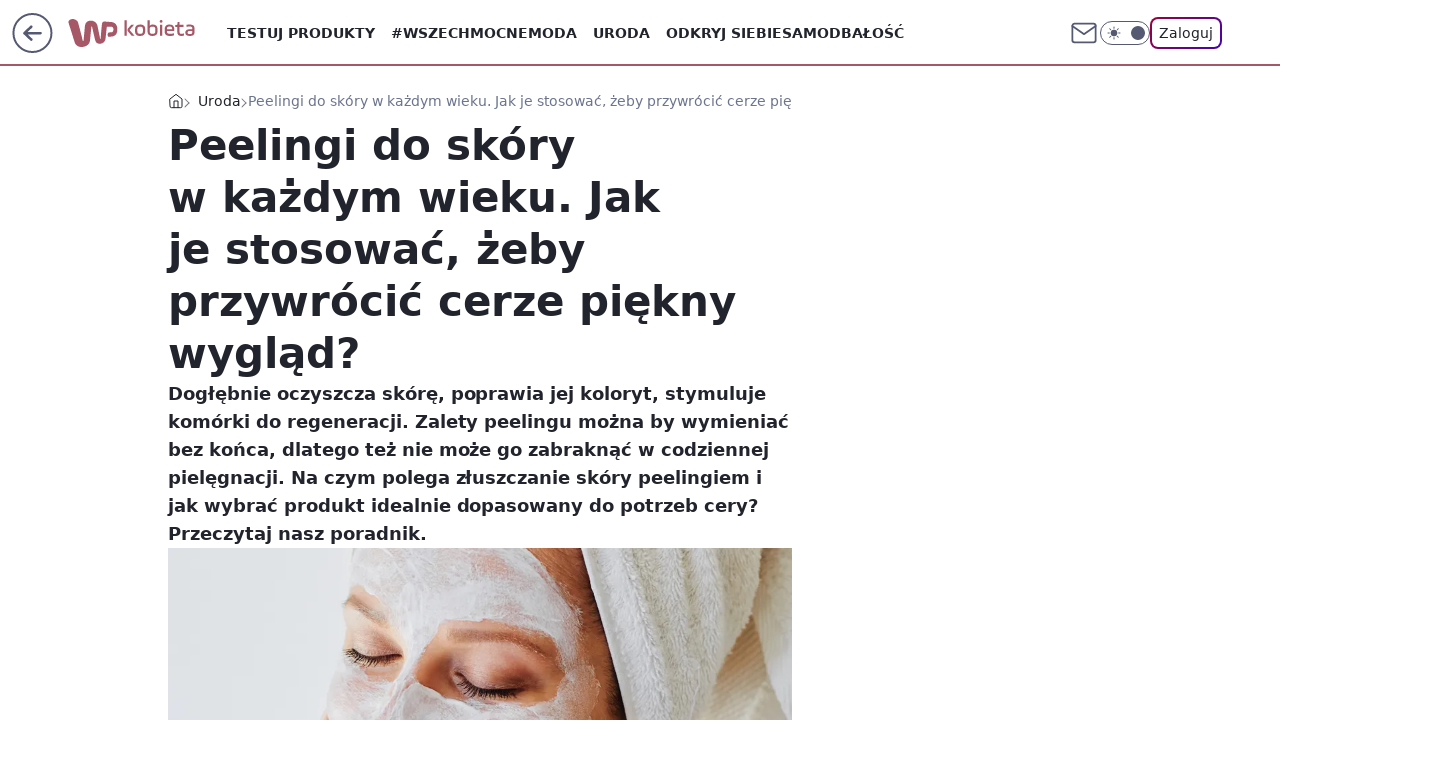

--- FILE ---
content_type: application/javascript
request_url: https://rek.www.wp.pl/gaf.js?rv=2&sn=kobieta&pvid=c43880c3265c07b029c3&rekids=234437&tVersion=A&phtml=kobieta.wp.pl%2Fpeelingi-do-skory-w-kazdym-wieku-jak-je-stosowac-zeby-przywrocic-cerze-piekny-wyglad-6673897316227712a&abtest=adtech%7CPRGM-1047%7CA%3Badtech%7CPU-335%7CB%3Badtech%7CPRG-3468%7CB%3Badtech%7CPRGM-1036%7CD%3Badtech%7CFP-76%7CA%3Badtech%7CPRGM-1356%7CA%3Badtech%7CPRGM-1419%7CC%3Badtech%7CPRGM-1589%7CA%3Badtech%7CPRGM-1443%7CA%3Badtech%7CPRGM-1421%7CA%3Badtech%7CPRGM-1465%7CA%3Badtech%7CPRGM-1587%7CD%3Badtech%7CPRGM-1615%7CA%3Badtech%7CPRGM-1215%7CC&PWA_adbd=0&darkmode=0&highLayout=0&layout=wide&navType=navigate&cdl=0&ctype=article&ciab=IAB18-1%2CIAB-v3-553&cid=6673897316227712&csystem=ncr&cdate=2021-08-19&ccategory=uroda&REKtagi=uroda%3Btesty_produktow%3Bpeeling%3Bpeelingi%3Bzluszczanie_twarzy&vw=1280&vh=720&p1=0&spin=pg6w2hnm&bcv=2
body_size: 3528
content:
pg6w2hnm({"spin":"pg6w2hnm","bunch":234437,"context":{"dsa":false,"minor":false,"bidRequestId":"3dc091b4-bf30-43a6-a00d-bca9cdeb0df3","maConfig":{"timestamp":"2026-01-20T08:15:08.178Z"},"dfpConfig":{"timestamp":"2026-01-19T13:39:44.008Z"},"sda":[],"targeting":{"client":{},"server":{},"query":{"PWA_adbd":"0","REKtagi":"uroda;testy_produktow;peeling;peelingi;zluszczanie_twarzy","abtest":"adtech|PRGM-1047|A;adtech|PU-335|B;adtech|PRG-3468|B;adtech|PRGM-1036|D;adtech|FP-76|A;adtech|PRGM-1356|A;adtech|PRGM-1419|C;adtech|PRGM-1589|A;adtech|PRGM-1443|A;adtech|PRGM-1421|A;adtech|PRGM-1465|A;adtech|PRGM-1587|D;adtech|PRGM-1615|A;adtech|PRGM-1215|C","bcv":"2","ccategory":"uroda","cdate":"2021-08-19","cdl":"0","ciab":"IAB18-1,IAB-v3-553","cid":"6673897316227712","csystem":"ncr","ctype":"article","darkmode":"0","highLayout":"0","layout":"wide","navType":"navigate","p1":"0","phtml":"kobieta.wp.pl/peelingi-do-skory-w-kazdym-wieku-jak-je-stosowac-zeby-przywrocic-cerze-piekny-wyglad-6673897316227712a","pvid":"c43880c3265c07b029c3","rekids":"234437","rv":"2","sn":"kobieta","spin":"pg6w2hnm","tVersion":"A","vh":"720","vw":"1280"}},"directOnly":0,"geo":{"country":"840","region":"","city":""},"statid":"","mlId":"","rshsd":"10","isRobot":false,"curr":{"EUR":4.2231,"USD":3.6331,"CHF":4.5476,"GBP":4.8704},"rv":"2","status":{"advf":2,"ma":2,"ma_ads-bidder":2,"ma_cpv-bidder":2,"ma_high-cpm-bidder":2}},"slots":{"10":{"delivered":"","campaign":null,"dfpConfig":null},"11":{"delivered":"1","campaign":null,"dfpConfig":{"placement":"/89844762/Desktop_Kobieta.wp.pl_x11_art","roshash":"EILO","ceil":100,"sizes":[[336,280],[640,280],[300,250]],"namedSizes":["fluid"],"div":"div-gpt-ad-x11-art","targeting":{"DFPHASH":"AEHK","emptygaf":"0"},"gfp":"EILO"}},"12":{"delivered":"1","campaign":null,"dfpConfig":{"placement":"/89844762/Desktop_Kobieta.wp.pl_x12_art","roshash":"EILO","ceil":100,"sizes":[[336,280],[640,280],[300,250]],"namedSizes":["fluid"],"div":"div-gpt-ad-x12-art","targeting":{"DFPHASH":"AEHK","emptygaf":"0"},"gfp":"EILO"}},"13":{"delivered":"1","campaign":null,"dfpConfig":{"placement":"/89844762/Desktop_Kobieta.wp.pl_x13_art","roshash":"EILO","ceil":100,"sizes":[[336,280],[640,280],[300,250]],"namedSizes":["fluid"],"div":"div-gpt-ad-x13-art","targeting":{"DFPHASH":"AEHK","emptygaf":"0"},"gfp":"EILO"}},"14":{"delivered":"1","campaign":null,"dfpConfig":{"placement":"/89844762/Desktop_Kobieta.wp.pl_x14_art","roshash":"EILO","ceil":100,"sizes":[[336,280],[640,280],[300,250]],"namedSizes":["fluid"],"div":"div-gpt-ad-x14-art","targeting":{"DFPHASH":"AEHK","emptygaf":"0"},"gfp":"EILO"}},"15":{"delivered":"1","campaign":null,"dfpConfig":{"placement":"/89844762/Desktop_Kobieta.wp.pl_x15_art","roshash":"EILO","ceil":100,"sizes":[[728,90],[970,300],[950,90],[980,120],[980,90],[970,150],[970,90],[970,250],[930,180],[950,200],[750,100],[970,66],[750,200],[960,90],[970,100],[750,300],[970,200],[950,300]],"namedSizes":["fluid"],"div":"div-gpt-ad-x15-art","targeting":{"DFPHASH":"AEHK","emptygaf":"0"},"gfp":"EILO"}},"16":{"delivered":"1","campaign":null,"dfpConfig":{"placement":"/89844762/Desktop_Kobieta.wp.pl_x16","roshash":"EILO","ceil":100,"sizes":[[728,90],[970,300],[950,90],[980,120],[980,90],[970,150],[970,90],[970,250],[930,180],[950,200],[750,100],[970,66],[750,200],[960,90],[970,100],[750,300],[970,200],[950,300]],"namedSizes":["fluid"],"div":"div-gpt-ad-x16","targeting":{"DFPHASH":"AEHK","emptygaf":"0"},"gfp":"EILO"}},"17":{"delivered":"1","campaign":null,"dfpConfig":{"placement":"/89844762/Desktop_Kobieta.wp.pl_x17","roshash":"EILO","ceil":100,"sizes":[[728,90],[970,300],[950,90],[980,120],[980,90],[970,150],[970,90],[970,250],[930,180],[950,200],[750,100],[970,66],[750,200],[960,90],[970,100],[750,300],[970,200],[950,300]],"namedSizes":["fluid"],"div":"div-gpt-ad-x17","targeting":{"DFPHASH":"AEHK","emptygaf":"0"},"gfp":"EILO"}},"18":{"delivered":"1","campaign":null,"dfpConfig":{"placement":"/89844762/Desktop_Kobieta.wp.pl_x18","roshash":"EILO","ceil":100,"sizes":[[728,90],[970,300],[950,90],[980,120],[980,90],[970,150],[970,90],[970,250],[930,180],[950,200],[750,100],[970,66],[750,200],[960,90],[970,100],[750,300],[970,200],[950,300]],"namedSizes":["fluid"],"div":"div-gpt-ad-x18","targeting":{"DFPHASH":"AEHK","emptygaf":"0"},"gfp":"EILO"}},"19":{"delivered":"1","campaign":null,"dfpConfig":{"placement":"/89844762/Desktop_Kobieta.wp.pl_x19","roshash":"EILO","ceil":100,"sizes":[[728,90],[970,300],[950,90],[980,120],[980,90],[970,150],[970,90],[970,250],[930,180],[950,200],[750,100],[970,66],[750,200],[960,90],[970,100],[750,300],[970,200],[950,300]],"namedSizes":["fluid"],"div":"div-gpt-ad-x19","targeting":{"DFPHASH":"AEHK","emptygaf":"0"},"gfp":"EILO"}},"2":{"delivered":"1","campaign":{"id":"188195","capping":"PWAck=27120611\u0026PWAclt=2400\u0026tpl=1","adm":{"bunch":"234437","creations":[{"cbConfig":{"blur":false,"bottomBar":false,"fullPage":false,"message":"Przekierowanie za {{time}} sekund{{y}}","timeout":15000},"height":600,"pixels":["//ad.doubleclick.net/ddm/trackimp/N1731505.4954855HVP_POL/B34864612.437622079;dc_trk_aid=631201252;dc_trk_cid=248547714;ord=1768900950;dc_lat=;dc_rdid=;tag_for_child_directed_treatment=;tfua=;gdpr=${GDPR};gdpr_consent=${GDPR_CONSENT_755};ltd=${LIMITED_ADS};dc_tdv=1?"],"showLabel":false,"src":"https://mamc.wpcdn.pl/188195/1767968757465/1200x600/1200x600/index.html","trackers":{"click":[""],"cview":["//ma.wp.pl/ma.gif?clid=2756484462c54389dac6407e48e5709b\u0026SN=kobieta\u0026pvid=c43880c3265c07b029c3\u0026action=cvimp\u0026pg=kobieta.wp.pl\u0026par=bidTimestamp%3D1768900950%26hBidPrice%3DEHKPYhk%26userID%3D__UNKNOWN_TELL_US__%26inver%3D2%26ip%3D0E_FumM12UwEgZYkBMyHwQGGzIhywRnUJEHupklc84k%26seatFee%3Dly9Z306FiXUIXRpcWcEzUqE_cHRTHQxvwZToyeej4h0%26source%3DTG%26isDev%3Dfalse%26device%3DPERSONAL_COMPUTER%26publisherID%3D308%26cur%3DPLN%26test%3D0%26org_id%3D25%26editedTimestamp%3D1767968859%26contentID%3D6673897316227712%26utility%3DYqeqkkhOVSmjRse-mauNLJenxVkSKamnhnnxsu0O19EV0ivaqaj67P7zk4Sndbuj%26domain%3Dkobieta.wp.pl%26workfID%3D188195%26order%3D265941%26bidderID%3D11%26conversionValue%3D0%26targetDomain%3Dpepco.pl%26tpID%3D1402315%26seatID%3D2756484462c54389dac6407e48e5709b%26iabPageCategories%3D%26is_robot%3D0%26pvid%3Dc43880c3265c07b029c3%26geo%3D840%253B%253B%26medium%3Ddisplay%26platform%3D8%26slotID%3D002%26hBudgetRate%3DEHKPYhk%26partnerID%3D%26rekid%3D234437%26billing%3Dcpv%26client_id%3D50141%26emission%3D3044619%26iabSiteCategories%3D%26sn%3Dkobieta%26ssp%3Dwp.pl%26bidReqID%3D3dc091b4-bf30-43a6-a00d-bca9cdeb0df3%26slotSizeWxH%3D1200x600%26creationID%3D1469526%26pricingModel%3DPncxi1eMPunmqSAzfOmEqN7iCLHVwuWBYKDrsIuzrwE%26ttl%3D1768987350%26is_adblock%3D0"],"impression":["//ma.wp.pl/ma.gif?clid=2756484462c54389dac6407e48e5709b\u0026SN=kobieta\u0026pvid=c43880c3265c07b029c3\u0026action=delivery\u0026pg=kobieta.wp.pl\u0026par=conversionValue%3D0%26targetDomain%3Dpepco.pl%26tpID%3D1402315%26seatID%3D2756484462c54389dac6407e48e5709b%26iabPageCategories%3D%26is_robot%3D0%26pvid%3Dc43880c3265c07b029c3%26geo%3D840%253B%253B%26medium%3Ddisplay%26platform%3D8%26slotID%3D002%26hBudgetRate%3DEHKPYhk%26partnerID%3D%26rekid%3D234437%26billing%3Dcpv%26client_id%3D50141%26emission%3D3044619%26iabSiteCategories%3D%26sn%3Dkobieta%26ssp%3Dwp.pl%26bidReqID%3D3dc091b4-bf30-43a6-a00d-bca9cdeb0df3%26slotSizeWxH%3D1200x600%26creationID%3D1469526%26pricingModel%3DPncxi1eMPunmqSAzfOmEqN7iCLHVwuWBYKDrsIuzrwE%26ttl%3D1768987350%26is_adblock%3D0%26bidTimestamp%3D1768900950%26hBidPrice%3DEHKPYhk%26userID%3D__UNKNOWN_TELL_US__%26inver%3D2%26ip%3D0E_FumM12UwEgZYkBMyHwQGGzIhywRnUJEHupklc84k%26seatFee%3Dly9Z306FiXUIXRpcWcEzUqE_cHRTHQxvwZToyeej4h0%26source%3DTG%26isDev%3Dfalse%26device%3DPERSONAL_COMPUTER%26publisherID%3D308%26cur%3DPLN%26test%3D0%26org_id%3D25%26editedTimestamp%3D1767968859%26contentID%3D6673897316227712%26utility%3DYqeqkkhOVSmjRse-mauNLJenxVkSKamnhnnxsu0O19EV0ivaqaj67P7zk4Sndbuj%26domain%3Dkobieta.wp.pl%26workfID%3D188195%26order%3D265941%26bidderID%3D11"],"view":["//ma.wp.pl/ma.gif?clid=2756484462c54389dac6407e48e5709b\u0026SN=kobieta\u0026pvid=c43880c3265c07b029c3\u0026action=view\u0026pg=kobieta.wp.pl\u0026par=utility%3DYqeqkkhOVSmjRse-mauNLJenxVkSKamnhnnxsu0O19EV0ivaqaj67P7zk4Sndbuj%26domain%3Dkobieta.wp.pl%26workfID%3D188195%26order%3D265941%26bidderID%3D11%26conversionValue%3D0%26targetDomain%3Dpepco.pl%26tpID%3D1402315%26seatID%3D2756484462c54389dac6407e48e5709b%26iabPageCategories%3D%26is_robot%3D0%26pvid%3Dc43880c3265c07b029c3%26geo%3D840%253B%253B%26medium%3Ddisplay%26platform%3D8%26slotID%3D002%26hBudgetRate%3DEHKPYhk%26partnerID%3D%26rekid%3D234437%26billing%3Dcpv%26client_id%3D50141%26emission%3D3044619%26iabSiteCategories%3D%26sn%3Dkobieta%26ssp%3Dwp.pl%26bidReqID%3D3dc091b4-bf30-43a6-a00d-bca9cdeb0df3%26slotSizeWxH%3D1200x600%26creationID%3D1469526%26pricingModel%3DPncxi1eMPunmqSAzfOmEqN7iCLHVwuWBYKDrsIuzrwE%26ttl%3D1768987350%26is_adblock%3D0%26bidTimestamp%3D1768900950%26hBidPrice%3DEHKPYhk%26userID%3D__UNKNOWN_TELL_US__%26inver%3D2%26ip%3D0E_FumM12UwEgZYkBMyHwQGGzIhywRnUJEHupklc84k%26seatFee%3Dly9Z306FiXUIXRpcWcEzUqE_cHRTHQxvwZToyeej4h0%26source%3DTG%26isDev%3Dfalse%26device%3DPERSONAL_COMPUTER%26publisherID%3D308%26cur%3DPLN%26test%3D0%26org_id%3D25%26editedTimestamp%3D1767968859%26contentID%3D6673897316227712"]},"transparentPlaceholder":false,"type":"iframe","url":"https://ad.doubleclick.net/ddm/trackclk/N1731505.4954855HVP_POL/B34864612.437622079;dc_trk_aid=631201252;dc_trk_cid=248547714;dc_lat=;dc_rdid=;tag_for_child_directed_treatment=;tfua=;gdpr=${GDPR};gdpr_consent=${GDPR_CONSENT_755};ltd=${LIMITED_ADS};dc_tdv=1","width":1200}],"redir":"https://ma.wp.pl/redirma?SN=kobieta\u0026pvid=c43880c3265c07b029c3\u0026par=is_robot%3D0%26hBudgetRate%3DEHKPYhk%26client_id%3D50141%26iabSiteCategories%3D%26sn%3Dkobieta%26source%3DTG%26test%3D0%26workfID%3D188195%26order%3D265941%26targetDomain%3Dpepco.pl%26creationID%3D1469526%26is_adblock%3D0%26inver%3D2%26publisherID%3D308%26seatID%3D2756484462c54389dac6407e48e5709b%26medium%3Ddisplay%26bidReqID%3D3dc091b4-bf30-43a6-a00d-bca9cdeb0df3%26userID%3D__UNKNOWN_TELL_US__%26device%3DPERSONAL_COMPUTER%26editedTimestamp%3D1767968859%26tpID%3D1402315%26iabPageCategories%3D%26pvid%3Dc43880c3265c07b029c3%26slotID%3D002%26partnerID%3D%26billing%3Dcpv%26contentID%3D6673897316227712%26domain%3Dkobieta.wp.pl%26platform%3D8%26ssp%3Dwp.pl%26pricingModel%3DPncxi1eMPunmqSAzfOmEqN7iCLHVwuWBYKDrsIuzrwE%26ttl%3D1768987350%26slotSizeWxH%3D1200x600%26ip%3D0E_FumM12UwEgZYkBMyHwQGGzIhywRnUJEHupklc84k%26bidderID%3D11%26conversionValue%3D0%26rekid%3D234437%26emission%3D3044619%26hBidPrice%3DEHKPYhk%26seatFee%3Dly9Z306FiXUIXRpcWcEzUqE_cHRTHQxvwZToyeej4h0%26cur%3DPLN%26geo%3D840%253B%253B%26bidTimestamp%3D1768900950%26isDev%3Dfalse%26org_id%3D25%26utility%3DYqeqkkhOVSmjRse-mauNLJenxVkSKamnhnnxsu0O19EV0ivaqaj67P7zk4Sndbuj\u0026url=","slot":"2"},"creative":{"Id":"1469526","provider":"ma_cpv-bidder","roshash":"GPXb","height":600,"width":1200,"touchpointId":"1402315","source":{"bidder":"cpv-bidder"}},"sellingModel":{"model":"CPM_INT"}},"dfpConfig":{"placement":"/89844762/Desktop_Kobieta.wp.pl_x02","roshash":"GPXb","ceil":100,"sizes":[[970,300],[970,600],[750,300],[950,300],[980,600],[1920,870],[1200,600],[750,400],[960,640]],"namedSizes":["fluid"],"div":"div-gpt-ad-x02","targeting":{"DFPHASH":"CLTW","emptygaf":"0"},"gfp":"FNQT"}},"24":{"delivered":"","campaign":null,"dfpConfig":null},"25":{"delivered":"1","campaign":null,"dfpConfig":{"placement":"/89844762/Desktop_Kobieta.wp.pl_x25_art","roshash":"EILO","ceil":100,"sizes":[[336,280],[300,250]],"namedSizes":["fluid"],"div":"div-gpt-ad-x25-art","targeting":{"DFPHASH":"AEHK","emptygaf":"0"},"gfp":"EILO"}},"27":{"delivered":"1","campaign":null,"dfpConfig":{"placement":"/89844762/Desktop_Kobieta.wp.pl_x27_art","roshash":"EILO","ceil":100,"sizes":[[160,600]],"namedSizes":["fluid"],"div":"div-gpt-ad-x27-art","targeting":{"DFPHASH":"AEHK","emptygaf":"0"},"gfp":"EILO"}},"28":{"delivered":"","campaign":null,"dfpConfig":null},"29":{"delivered":"","campaign":null,"dfpConfig":null},"3":{"delivered":"1","campaign":null,"dfpConfig":{"placement":"/89844762/Desktop_Kobieta.wp.pl_x03_art","roshash":"EILO","ceil":100,"sizes":[[728,90],[970,300],[950,90],[980,120],[980,90],[970,150],[970,90],[970,250],[930,180],[950,200],[750,100],[970,66],[750,200],[960,90],[970,100],[750,300],[970,200],[950,300]],"namedSizes":["fluid"],"div":"div-gpt-ad-x03-art","targeting":{"DFPHASH":"AEHK","emptygaf":"0"},"gfp":"EILO"}},"32":{"delivered":"1","campaign":null,"dfpConfig":{"placement":"/89844762/Desktop_Kobieta.wp.pl_x32_art","roshash":"EILO","ceil":100,"sizes":[[336,280],[640,280],[300,250]],"namedSizes":["fluid"],"div":"div-gpt-ad-x32-art","targeting":{"DFPHASH":"AEHK","emptygaf":"0"},"gfp":"EILO"}},"33":{"delivered":"1","campaign":null,"dfpConfig":{"placement":"/89844762/Desktop_Kobieta.wp.pl_x33_art","roshash":"EILO","ceil":100,"sizes":[[336,280],[640,280],[300,250]],"namedSizes":["fluid"],"div":"div-gpt-ad-x33-art","targeting":{"DFPHASH":"AEHK","emptygaf":"0"},"gfp":"EILO"}},"34":{"delivered":"1","campaign":null,"dfpConfig":{"placement":"/89844762/Desktop_Kobieta.wp.pl_x34","roshash":"EILO","ceil":100,"sizes":[[300,250]],"namedSizes":["fluid"],"div":"div-gpt-ad-x34","targeting":{"DFPHASH":"AEHK","emptygaf":"0"},"gfp":"EILO"}},"35":{"delivered":"1","campaign":null,"dfpConfig":{"placement":"/89844762/Desktop_Kobieta.wp.pl_x35_art","roshash":"EILO","ceil":100,"sizes":[[300,600],[300,250]],"namedSizes":["fluid"],"div":"div-gpt-ad-x35-art","targeting":{"DFPHASH":"AEHK","emptygaf":"0"},"gfp":"EILO"}},"36":{"delivered":"1","campaign":null,"dfpConfig":{"placement":"/89844762/Desktop_Kobieta.wp.pl_x36_art","roshash":"EILO","ceil":100,"sizes":[[300,600],[300,250]],"namedSizes":["fluid"],"div":"div-gpt-ad-x36-art","targeting":{"DFPHASH":"AEHK","emptygaf":"0"},"gfp":"EILO"}},"37":{"delivered":"1","campaign":null,"dfpConfig":{"placement":"/89844762/Desktop_Kobieta.wp.pl_x37_art","roshash":"EILO","ceil":100,"sizes":[[300,600],[300,250]],"namedSizes":["fluid"],"div":"div-gpt-ad-x37-art","targeting":{"DFPHASH":"AEHK","emptygaf":"0"},"gfp":"EILO"}},"40":{"delivered":"1","campaign":null,"dfpConfig":{"placement":"/89844762/Desktop_Kobieta.wp.pl_x40","roshash":"EJMP","ceil":100,"sizes":[[300,250]],"namedSizes":["fluid"],"div":"div-gpt-ad-x40","targeting":{"DFPHASH":"AFIL","emptygaf":"0"},"gfp":"EJMP"}},"5":{"delivered":"1","campaign":null,"dfpConfig":{"placement":"/89844762/Desktop_Kobieta.wp.pl_x05_art","roshash":"EILO","ceil":100,"sizes":[[336,280],[640,280],[300,250]],"namedSizes":["fluid"],"div":"div-gpt-ad-x05-art","targeting":{"DFPHASH":"AEHK","emptygaf":"0"},"gfp":"EILO"}},"50":{"delivered":"1","campaign":null,"dfpConfig":{"placement":"/89844762/Desktop_Kobieta.wp.pl_x50_art","roshash":"EILO","ceil":100,"sizes":[[728,90],[970,300],[950,90],[980,120],[980,90],[970,150],[970,90],[970,250],[930,180],[950,200],[750,100],[970,66],[750,200],[960,90],[970,100],[750,300],[970,200],[950,300]],"namedSizes":["fluid"],"div":"div-gpt-ad-x50-art","targeting":{"DFPHASH":"AEHK","emptygaf":"0"},"gfp":"EILO"}},"52":{"delivered":"1","campaign":null,"dfpConfig":{"placement":"/89844762/Desktop_Kobieta.wp.pl_x52_art","roshash":"EILO","ceil":100,"sizes":[[300,250]],"namedSizes":["fluid"],"div":"div-gpt-ad-x52-art","targeting":{"DFPHASH":"AEHK","emptygaf":"0"},"gfp":"EILO"}},"529":{"delivered":"1","campaign":null,"dfpConfig":{"placement":"/89844762/Desktop_Kobieta.wp.pl_x529","roshash":"EILO","ceil":100,"sizes":[[300,250]],"namedSizes":["fluid"],"div":"div-gpt-ad-x529","targeting":{"DFPHASH":"AEHK","emptygaf":"0"},"gfp":"EILO"}},"53":{"delivered":"1","campaign":null,"dfpConfig":{"placement":"/89844762/Desktop_Kobieta.wp.pl_x53_art","roshash":"EILO","ceil":100,"sizes":[[728,90],[970,300],[950,90],[980,120],[980,90],[970,150],[970,600],[970,90],[970,250],[930,180],[950,200],[750,100],[970,66],[750,200],[960,90],[970,100],[750,300],[970,200],[940,600]],"namedSizes":["fluid"],"div":"div-gpt-ad-x53-art","targeting":{"DFPHASH":"AEHK","emptygaf":"0"},"gfp":"EILO"}},"531":{"delivered":"1","campaign":null,"dfpConfig":{"placement":"/89844762/Desktop_Kobieta.wp.pl_x531","roshash":"EILO","ceil":100,"sizes":[[300,250]],"namedSizes":["fluid"],"div":"div-gpt-ad-x531","targeting":{"DFPHASH":"AEHK","emptygaf":"0"},"gfp":"EILO"}},"541":{"delivered":"1","campaign":null,"dfpConfig":{"placement":"/89844762/Desktop_Kobieta.wp.pl_x541_art","roshash":"EILO","ceil":100,"sizes":[[300,600],[300,250]],"namedSizes":["fluid"],"div":"div-gpt-ad-x541-art","targeting":{"DFPHASH":"AEHK","emptygaf":"0"},"gfp":"EILO"}},"59":{"delivered":"1","campaign":null,"dfpConfig":{"placement":"/89844762/Desktop_Kobieta.wp.pl_x59_art","roshash":"EILO","ceil":100,"sizes":[[300,600],[300,250]],"namedSizes":["fluid"],"div":"div-gpt-ad-x59-art","targeting":{"DFPHASH":"AEHK","emptygaf":"0"},"gfp":"EILO"}},"6":{"delivered":"","campaign":null,"dfpConfig":null},"61":{"delivered":"1","campaign":null,"dfpConfig":{"placement":"/89844762/Desktop_Kobieta.wp.pl_x61_art","roshash":"EILO","ceil":100,"sizes":[[336,280],[640,280],[300,250]],"namedSizes":["fluid"],"div":"div-gpt-ad-x61-art","targeting":{"DFPHASH":"AEHK","emptygaf":"0"},"gfp":"EILO"}},"62":{"delivered":"","campaign":null,"dfpConfig":null},"67":{"delivered":"1","campaign":null,"dfpConfig":{"placement":"/89844762/Desktop_Kobieta.wp.pl_x67_art","roshash":"EHNQ","ceil":100,"sizes":[[300,50]],"namedSizes":["fluid"],"div":"div-gpt-ad-x67-art","targeting":{"DFPHASH":"ADJM","emptygaf":"0"},"gfp":"EHNQ"}},"7":{"delivered":"","campaign":null,"dfpConfig":null},"70":{"delivered":"1","campaign":null,"dfpConfig":{"placement":"/89844762/Desktop_Kobieta.wp.pl_x70_art","roshash":"EILO","ceil":100,"sizes":[[728,90],[970,300],[950,90],[980,120],[980,90],[970,150],[970,90],[970,250],[930,180],[950,200],[750,100],[970,66],[750,200],[960,90],[970,100],[750,300],[970,200],[950,300]],"namedSizes":["fluid"],"div":"div-gpt-ad-x70-art","targeting":{"DFPHASH":"AEHK","emptygaf":"0"},"gfp":"EILO"}},"716":{"delivered":"","campaign":null,"dfpConfig":null},"717":{"delivered":"","campaign":null,"dfpConfig":null},"72":{"delivered":"1","campaign":null,"dfpConfig":{"placement":"/89844762/Desktop_Kobieta.wp.pl_x72_art","roshash":"EILO","ceil":100,"sizes":[[300,250]],"namedSizes":["fluid"],"div":"div-gpt-ad-x72-art","targeting":{"DFPHASH":"AEHK","emptygaf":"0"},"gfp":"EILO"}},"79":{"delivered":"1","campaign":null,"dfpConfig":{"placement":"/89844762/Desktop_Kobieta.wp.pl_x79_art","roshash":"EILO","ceil":100,"sizes":[[300,600],[300,250]],"namedSizes":["fluid"],"div":"div-gpt-ad-x79-art","targeting":{"DFPHASH":"AEHK","emptygaf":"0"},"gfp":"EILO"}},"8":{"delivered":"","campaign":null,"dfpConfig":null},"80":{"delivered":"1","campaign":null,"dfpConfig":{"placement":"/89844762/Desktop_Kobieta.wp.pl_x80_art","roshash":"EHPS","ceil":100,"sizes":[[1,1]],"namedSizes":["fluid"],"div":"div-gpt-ad-x80-art","isNative":1,"targeting":{"DFPHASH":"ADLO","emptygaf":"0"},"gfp":"EHPS"}},"800":{"delivered":"","campaign":null,"dfpConfig":null},"81":{"delivered":"1","campaign":null,"dfpConfig":{"placement":"/89844762/Desktop_Kobieta.wp.pl_x81_art","roshash":"EHPS","ceil":100,"sizes":[[1,1]],"namedSizes":["fluid"],"div":"div-gpt-ad-x81-art","isNative":1,"targeting":{"DFPHASH":"ADLO","emptygaf":"0"},"gfp":"EHPS"}},"810":{"delivered":"","campaign":null,"dfpConfig":null},"811":{"delivered":"","campaign":null,"dfpConfig":null},"812":{"delivered":"","campaign":null,"dfpConfig":null},"813":{"delivered":"","campaign":null,"dfpConfig":null},"814":{"delivered":"","campaign":null,"dfpConfig":null},"815":{"delivered":"","campaign":null,"dfpConfig":null},"816":{"delivered":"","campaign":null,"dfpConfig":null},"817":{"delivered":"","campaign":null,"dfpConfig":null},"82":{"delivered":"1","campaign":null,"dfpConfig":{"placement":"/89844762/Desktop_Kobieta.wp.pl_x82_art","roshash":"EHPS","ceil":100,"sizes":[[1,1]],"namedSizes":["fluid"],"div":"div-gpt-ad-x82-art","isNative":1,"targeting":{"DFPHASH":"ADLO","emptygaf":"0"},"gfp":"EHPS"}},"826":{"delivered":"","campaign":null,"dfpConfig":null},"827":{"delivered":"","campaign":null,"dfpConfig":null},"828":{"delivered":"","campaign":null,"dfpConfig":null},"83":{"delivered":"1","campaign":null,"dfpConfig":{"placement":"/89844762/Desktop_Kobieta.wp.pl_x83_art","roshash":"EHPS","ceil":100,"sizes":[[1,1]],"namedSizes":["fluid"],"div":"div-gpt-ad-x83-art","isNative":1,"targeting":{"DFPHASH":"ADLO","emptygaf":"0"},"gfp":"EHPS"}},"840":{"delivered":"","campaign":null,"dfpConfig":null},"841":{"delivered":"","campaign":null,"dfpConfig":null},"842":{"delivered":"","campaign":null,"dfpConfig":null},"843":{"delivered":"","campaign":null,"dfpConfig":null},"89":{"delivered":"","campaign":null,"dfpConfig":null},"90":{"delivered":"1","campaign":null,"dfpConfig":{"placement":"/89844762/Desktop_Kobieta.wp.pl_x90_art","roshash":"EILO","ceil":100,"sizes":[[728,90],[970,300],[950,90],[980,120],[980,90],[970,150],[970,90],[970,250],[930,180],[950,200],[750,100],[970,66],[750,200],[960,90],[970,100],[750,300],[970,200],[950,300]],"namedSizes":["fluid"],"div":"div-gpt-ad-x90-art","targeting":{"DFPHASH":"AEHK","emptygaf":"0"},"gfp":"EILO"}},"92":{"delivered":"1","campaign":null,"dfpConfig":{"placement":"/89844762/Desktop_Kobieta.wp.pl_x92_art","roshash":"EILO","ceil":100,"sizes":[[300,250]],"namedSizes":["fluid"],"div":"div-gpt-ad-x92-art","targeting":{"DFPHASH":"AEHK","emptygaf":"0"},"gfp":"EILO"}},"93":{"delivered":"1","campaign":null,"dfpConfig":{"placement":"/89844762/Desktop_Kobieta.wp.pl_x93_art","roshash":"EILO","ceil":100,"sizes":[[300,600],[300,250]],"namedSizes":["fluid"],"div":"div-gpt-ad-x93-art","targeting":{"DFPHASH":"AEHK","emptygaf":"0"},"gfp":"EILO"}},"94":{"delivered":"1","campaign":null,"dfpConfig":{"placement":"/89844762/Desktop_Kobieta.wp.pl_x94_art","roshash":"EILO","ceil":100,"sizes":[[300,600],[300,250]],"namedSizes":["fluid"],"div":"div-gpt-ad-x94-art","targeting":{"DFPHASH":"AEHK","emptygaf":"0"},"gfp":"EILO"}},"95":{"delivered":"1","campaign":null,"dfpConfig":{"placement":"/89844762/Desktop_Kobieta.wp.pl_x95_art","roshash":"EILO","ceil":100,"sizes":[[300,600],[300,250]],"namedSizes":["fluid"],"div":"div-gpt-ad-x95-art","targeting":{"DFPHASH":"AEHK","emptygaf":"0"},"gfp":"EILO"}},"99":{"delivered":"1","campaign":null,"dfpConfig":{"placement":"/89844762/Desktop_Kobieta.wp.pl_x99_art","roshash":"EILO","ceil":100,"sizes":[[300,600],[300,250]],"namedSizes":["fluid"],"div":"div-gpt-ad-x99-art","targeting":{"DFPHASH":"AEHK","emptygaf":"0"},"gfp":"EILO"}}},"bdd":{}});